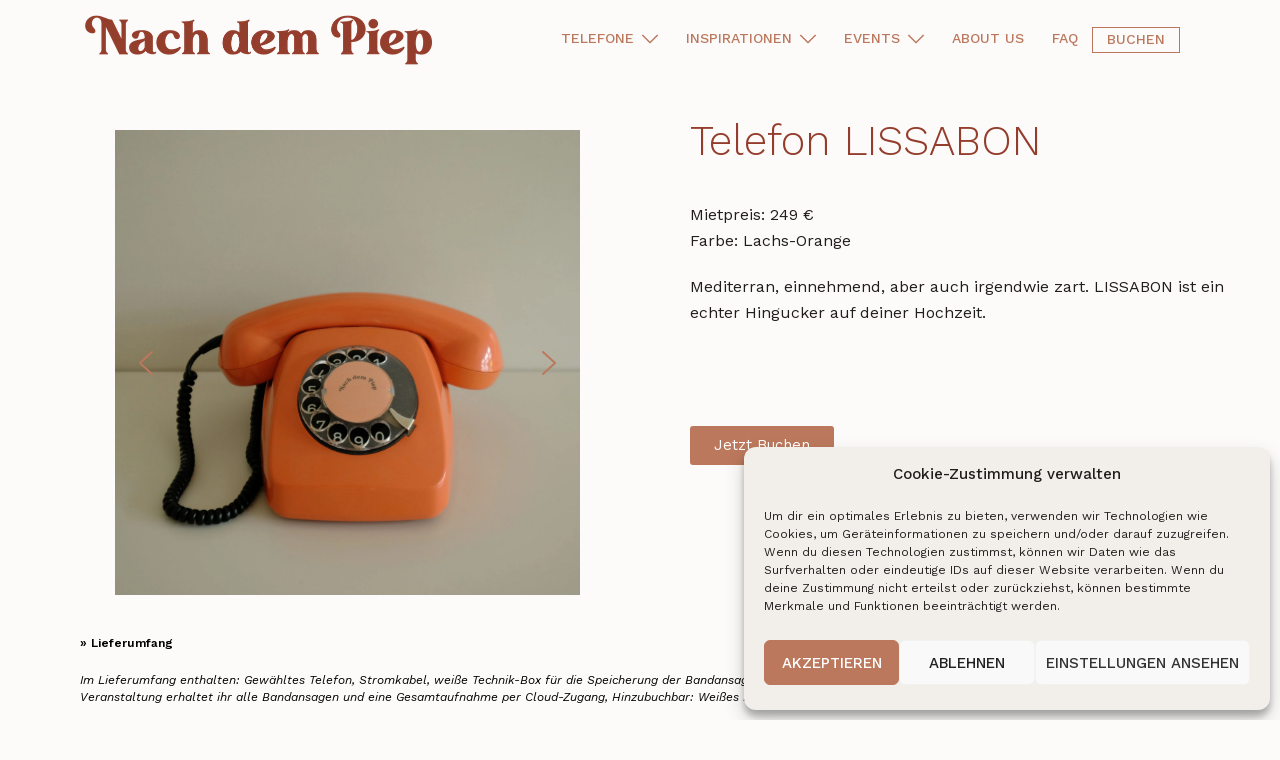

--- FILE ---
content_type: text/css
request_url: https://www.nachdempiep.de/wp-content/uploads/elementor/css/post-436.css
body_size: 250
content:
.elementor-436 .elementor-element.elementor-element-b88affc{padding:40px 0px 0px 0px;}.elementor-436 .elementor-element.elementor-element-d8cd672 > .elementor-widget-container{margin:0px 0px 0px 0px;padding:0px 50px 0px 50px;}.elementor-436 .elementor-element.elementor-element-56f2593 > .elementor-element-populated{padding:0px 0px 0px 50px;}.elementor-436 .elementor-element.elementor-element-3a804af{text-align:left;}.elementor-436 .elementor-element.elementor-element-3a804af .elementor-heading-title{font-family:"Work Sans", Sans-serif;font-weight:300;}.elementor-436 .elementor-element.elementor-element-3a804af > .elementor-widget-container{padding:0px 0px 020px 0px;}.elementor-436 .elementor-element.elementor-element-6658ddb{font-weight:400;}.elementor-436 .elementor-element.elementor-element-f19a700 .elementor-button .elementor-align-icon-right{margin-left:0px;}.elementor-436 .elementor-element.elementor-element-f19a700 .elementor-button .elementor-align-icon-left{margin-right:0px;}.elementor-436 .elementor-element.elementor-element-f19a700 .elementor-button{background-color:#BB785D;}.elementor-436 .elementor-element.elementor-element-f19a700 > .elementor-widget-container{padding:060px 0px 0px 0px;}.elementor-436 .elementor-element.elementor-element-2aaa618{margin-top:0px;margin-bottom:0px;}.elementor-436 .elementor-element.elementor-element-6de9271{color:#FDFDFC;font-size:12px;line-height:17px;}.elementor-436 .elementor-element.elementor-element-6de9271 > .elementor-widget-container{margin:0px 0px 0px 0px;padding:20px 0px 0px 0px;}.elementor-436 .elementor-element.elementor-element-4214bfb{color:#FDFDFC;font-size:12px;line-height:9px;}.elementor-436 .elementor-element.elementor-element-4214bfb > .elementor-widget-container{padding:0px 0px 0px 0px;}.elementor-436 .elementor-element.elementor-element-6288f40{color:#FDFDFC;font-size:12px;line-height:17px;}.elementor-436 .elementor-element.elementor-element-6288f40 > .elementor-widget-container{padding:0px 0px 0px 0px;}.elementor-436 .elementor-element.elementor-element-283c39a{margin-top:040px;margin-bottom:10px;}.elementor-436 .elementor-element.elementor-element-6944dac .elementor-heading-title{font-weight:500;}.elementor-436 .elementor-element.elementor-element-effa203{padding:0px 0px 0px 0px;}.elementor-436 .elementor-element.elementor-element-05e3b13{text-align:center;font-weight:300;z-index:0;}.elementor-436 .elementor-element.elementor-element-05e3b13 > .elementor-widget-container{margin:0px 0px 0px 0px;padding:0px 0px 0px 0px;}.elementor-436 .elementor-element.elementor-element-a745c0a{padding:0px 0px 0px 0px;}.elementor-436 .elementor-element.elementor-element-59e78e9{text-align:center;font-weight:300;z-index:0;}.elementor-436 .elementor-element.elementor-element-59e78e9 > .elementor-widget-container{margin:0px 0px 0px 0px;padding:0px 0px 0px 0px;}.elementor-436 .elementor-element.elementor-element-2b373dc{padding:0px 0px 0px 0px;}.elementor-436 .elementor-element.elementor-element-d5261fa{text-align:center;font-weight:300;z-index:0;}.elementor-436 .elementor-element.elementor-element-d5261fa > .elementor-widget-container{margin:0px 0px 0px 0px;padding:0px 0px 0px 0px;}@media(max-width:1024px){.elementor-436 .elementor-element.elementor-element-f19a700 > .elementor-widget-container{padding:0px 0px 0px 0px;}.elementor-436 .elementor-element.elementor-element-2aaa618{padding:20px 0px 0px 0px;}.elementor-436 .elementor-element.elementor-element-05e3b13{font-size:12px;}.elementor-436 .elementor-element.elementor-element-59e78e9{font-size:12px;}.elementor-436 .elementor-element.elementor-element-d5261fa{font-size:12px;}}@media(max-width:767px){.elementor-436 .elementor-element.elementor-element-d8cd672 > .elementor-widget-container{padding:0px 10px 0px 010px;}.elementor-436 .elementor-element.elementor-element-56f2593 > .elementor-element-populated{padding:0px 20px 0px 20px;}.elementor-436 .elementor-element.elementor-element-3a804af > .elementor-widget-container{padding:20px 0px 0px 0px;}.elementor-436 .elementor-element.elementor-element-6658ddb > .elementor-widget-container{padding:0px 0px 0px 0px;}.elementor-436 .elementor-element.elementor-element-f19a700 > .elementor-widget-container{padding:0px 0px 0px 0px;}.elementor-436 .elementor-element.elementor-element-2aaa618{padding:30px 0px 0px 0px;}.elementor-436 .elementor-element.elementor-element-283c39a{padding:0px 0px 0px 20px;}.elementor-436 .elementor-element.elementor-element-142115c{margin-top:0px;margin-bottom:0px;padding:0px 20px 0px 20px;}}

--- FILE ---
content_type: text/css
request_url: https://www.nachdempiep.de/wp-content/uploads/master-slider/custom.css
body_size: -108
content:
/*
===============================================================
 # CUSTOM CSS
 - Please do not edit this file. this file is generated by server-side code
 - Every changes here will be overwritten
===============================================================*/

.ms-parent-id-24 > .master-slider{ background:#000000; }
.ms-parent-id-23 > .master-slider{ background:#000000; }
.ms-parent-id-22 > .master-slider{ background:#000000; }
.ms-parent-id-21 > .master-slider{ background:#000000; }
.ms-parent-id-20 > .master-slider{ background:#000000; }
.ms-parent-id-19 > .master-slider{ background:#000000; }
.ms-parent-id-18 > .master-slider{ background:#000000; }
.ms-parent-id-17 > .master-slider{ background:#000000; }

--- FILE ---
content_type: text/javascript
request_url: https://www.nachdempiep.de/wp-content/themes/sydney/js/functions.js
body_size: 4103
content:
"use strict";

if (window.NodeList && !NodeList.prototype.forEach) {
    NodeList.prototype.forEach = function (callback, thisArg) {
        thisArg = thisArg || window;
        for (var i = 0; i < this.length; i++) {
            callback.call(thisArg, this[i], i, this);
        }
    };
}

var sydney = sydney || {};

/**
 * Handles toggling the navigation menu for small screens and enables TAB key
 * navigation support for dropdown menus.
 */
 sydney.navigation = {
	
	init: function() {

		var siteNavigation 	=  document.getElementById( 'mainnav' );

		const offCanvas 	= document.getElementsByClassName( 'sydney-offcanvas-menu' )[0];

		// Return early if the navigation don't exist.
		if ( ! siteNavigation ) {
			return;
		}

		//Toggle submenus
		var submenuToggles = siteNavigation.querySelectorAll( '.dropdown-symbol' );

		for ( var submenuToggle of submenuToggles ) {
			submenuToggle.addEventListener('keydown', function(e) {
				var isTabPressed = (e.key === 'Enter' || e.keyCode === 13);

				if (!isTabPressed) { 
					return; 
				}
				e.preventDefault();
				var parent = this.parentNode;
				console.log(parent);
				parent.getElementsByClassName( 'sub-menu' )[0].classList.toggle( 'toggled' );
			});
		}		
	
		const button 		= document.getElementsByClassName( 'menu-toggle' )[ 0 ];
		const closeButton 	= document.getElementsByClassName( 'mobile-menu-close' )[ 0 ];

		// Return early if the button don't exist.
		if ( 'undefined' === typeof button ) {
			return;
		}
	
		const menu = siteNavigation.getElementsByTagName( 'ul' )[ 0 ];

		const mobileMenuClose = siteNavigation.getElementsByClassName( 'mobile-menu-close' )[ 0 ];

		// Hide menu toggle button if menu is empty and return early.
		if ( 'undefined' === typeof menu ) {
			button.style.display = 'none';
			return;
		}
	
		if ( ! menu.classList.contains( 'nav-menu' ) ) {
			menu.classList.add( 'nav-menu' );
		}	

		var focusableEls = offCanvas.querySelectorAll('a[href]:not([disabled]):not(.mobile-menu-close)');

		var firstFocusableEl = focusableEls[0];  

		button.addEventListener( 'click', function(e) {

			e.preventDefault();

			button.classList.add( 'open' );

			offCanvas.classList.add( 'toggled' );

			document.body.classList.add( 'mobile-menu-visible' )
			
			//Toggle submenus
			var submenuToggles = offCanvas.querySelectorAll( '.dropdown-symbol' );

			for ( var submenuToggle of submenuToggles ) {
				submenuToggle.addEventListener( 'touchstart', submenuToggleHandler );
				submenuToggle.addEventListener( 'click', submenuToggleHandler );

				submenuToggle.addEventListener('keydown', function(e) {
					var isTabPressed = (e.key === 'Enter' || e.keyCode === 13);
	
					if (!isTabPressed) { 
						return; 
					}
					e.preventDefault();
					var parent = submenuToggle.parentNode.parentNode;
					parent.getElementsByClassName( 'sub-menu' )[0].classList.toggle( 'toggled' );
				});
			}
			
			//Trap focus inside modal
			firstFocusableEl.focus();
		} );

		function submenuToggleHandler(e) {
			e.preventDefault();
			var parent = e.target.closest( 'li' );
			parent.querySelector( '.sub-menu' ).classList.toggle( 'toggled' );
		}

		var focusableEls = offCanvas.querySelectorAll('a[href]:not([disabled])');
		var firstFocusableEl = focusableEls[0];  
		var lastFocusableEl = focusableEls[focusableEls.length - 1];
		var KEYCODE_TAB = 9;

		lastFocusableEl.addEventListener('keydown', function(e) {
			var isTabPressed = (e.key === 'Tab' || e.keyCode === KEYCODE_TAB);

			if (!isTabPressed) { 
				return; 
			}

			if ( e.shiftKey ) /* shift + tab */ {

			} else /* tab */ {
				firstFocusableEl.focus();
			}
		});		

		closeButton.addEventListener( 'click', function(e) {
			e.preventDefault();

			button.focus();

			button.classList.remove( 'open' );

			offCanvas.classList.remove( 'toggled' );

			document.body.classList.remove( 'mobile-menu-visible' );
		} );

		// Get all the link elements within the menu.
		const links = menu.getElementsByTagName( 'a' );
	
		// Get all the link elements with children within the menu.
		const linksWithChildren = menu.querySelectorAll( '.menu-item-has-children > a, .page_item_has_children > a' );
	
		// Toggle focus each time a menu link is focused or blurred.
		for ( const link of links ) {
			link.addEventListener( 'focus', toggleFocus, true );
			link.addEventListener( 'blur', toggleFocus, true );
		}
	
		// Toggle focus each time a menu link with children receive a touch event.
		for ( const link of linksWithChildren ) {
			link.addEventListener( 'touchstart', toggleFocus, false );
		}
	
		/**
		 * Sets or removes .focus class on an element.
		 */
		function toggleFocus() {
			if ( event.type === 'focus' || event.type === 'blur' ) {
				let self = this;
				// Move up through the ancestors of the current link until we hit .nav-menu.
				while ( ! self.classList.contains( 'nav-menu' ) ) {
					// On li elements toggle the class .focus.
					if ( 'li' === self.tagName.toLowerCase() ) {
						self.classList.toggle( 'focus' );
					}
					self = self.parentNode;
				}
			}
	
			if ( event.type === 'touchstart' ) {
				const menuItem = this.parentNode;

				for ( const link of menuItem.parentNode.children ) {
					if ( menuItem !== link ) {
						link.classList.remove( 'focus' );
					}
				}
				menuItem.classList.toggle( 'focus' );
			}
		}
	},
};

/**
 * Back to top
 */
sydney.backToTop = {
	init: function() {
		this.displayButton();	
	},

	setup: function() {
		const icon 	= document.getElementsByClassName( 'go-top' )[0];

		if ( typeof(icon) != 'undefined' && icon != null ) {
			var vertDist = window.pageYOffset;

			if ( vertDist > 800 ) {
				icon.classList.add( 'show' );
			} else {
				icon.classList.remove( 'show' );
			}
		
			icon.addEventListener( 'click', function() {
				window.scrollTo({
					top: 0,
					left: 0,
					behavior: 'smooth',
				});
			} );
		}
	},

	displayButton: function() {
		
		this.setup();

		window.addEventListener( 'scroll', function() {
			this.setup();
		}.bind( this ) );		
	},
};

/**
 * Remove preloader
 */
sydney.removePreloader = {
	init: function() {
		this.remove();	
	},

	remove: function() {
		const preloader = document.getElementsByClassName( 'preloader' )[0];

		if ( typeof( preloader ) == 'undefined' && preloader == null ) {
			return;
		}

        preloader.classList.add( 'disable' );
        setTimeout(function(){ preloader.classList.add( 'hide' ); }, 600);
	},
};

/**
 * Sticky menu
 * 
 * deprecated
 */
sydney.stickyMenu = {
	init: function() {
        this.headerClone();	
        
		window.addEventListener( 'resize', function() {
			this.headerClone();
        }.bind( this ) );	     
        
        this.sticky();

		window.addEventListener( 'scroll', function() {
			this.sticky();
        }.bind( this ) );	        
	},

	headerClone: function() {

        const header         = document.getElementsByClassName( 'site-header' )[0];
        const headerClone    = document.getElementsByClassName( 'header-clone' )[0];

		if ( ( typeof( headerClone ) == 'undefined' && headerClone == null ) || ( typeof( header ) == 'undefined' && header == null ) ) {
			return;
		}        

        headerClone.style.height = header.offsetHeight + 'px';
    },

	sticky: function() {

        const header = document.getElementsByClassName( 'site-header' )[0];
        
        if ( typeof( header ) == 'undefined' && header == null ) {
			return;
        }
        
		var vertDist = window.pageYOffset;
        var elDist 	 = header.offsetTop;
        

        if ( vertDist >= elDist) {
			header.classList.add( 'fixed' );
            document.body.classList.add( 'siteScrolled' );
        } else {
			header.classList.remove( 'fixed' );
            document.body.classList.remove( 'siteScrolled' );            
        }
        if ( vertDist >= 107 ) {
            header.classList.add( 'float-header' );
        } else {
            header.classList.remove( 'float-header' );
        }

    },

};

/**
 * Sticky header
 */
 sydney.stickyHeader = {
	init: function() {
		const sticky 	= document.getElementsByClassName( 'sticky-header' )[0];
		const body      = document.getElementsByTagName( 'body' )[0];

		if ( 'undefined' === typeof sticky ) {
			return;
		}

		if ( sticky.classList.contains( 'sticky-scrolltop' ) ) {
			var lastScrollTop = 0;
			var elDist 	 = sticky.offsetTop;

			var adminBar 	=  document.getElementsByClassName( 'admin-bar' )[0];
	
			if ( typeof( adminBar ) != 'undefined' && adminBar != null ) {		
				var elDist = elDist + 32;
			}

			window.addEventListener( 'scroll', function() {
			   var scroll = window.pageYOffset || document.documentElement.scrollTop;
			   console.log( elDist, lastScrollTop );
			    if ( scroll < lastScrollTop ) {
					sticky.classList.add( 'is-sticky' );
					body.classList.add( 'sticky-active' );
				} else {
					sticky.classList.remove( 'is-sticky' );
					body.classList.remove( 'sticky-active' );
				}
				if ( lastScrollTop < elDist ) {
					sticky.classList.remove( 'is-sticky' );
				}				
				lastScrollTop = scroll <= 0 ? 0 : scroll;
			}, false);
		} else {

			this.sticky();

			window.addEventListener( 'scroll', function() {
				this.sticky();
			}.bind( this ) );

		}

	},

	sticky: function() {
		const sticky 	= document.getElementsByClassName( 'sticky-header' )[0];
		const body      = document.getElementsByTagName( 'body' )[0];

		if ( sticky.classList.contains( 'header_layout_1' ) || sticky.classList.contains( 'header_layout_2' ) ) {
			var vertDist = window.pageYOffset;
			var elDist 	 = 0;
		} else {
			var vertDist = window.pageYOffset;
			var elDist 	 = sticky.offsetTop;
		}
		
		var adminBar 	=  document.getElementsByClassName( 'admin-bar' )[0];

		if ( typeof( adminBar ) != 'undefined' && adminBar != null ) {		
			var elDist = elDist + 32;
		}


		if ( vertDist > elDist ) {
			sticky.classList.add( 'sticky-active' );
			body.classList.add( 'sticky-active' );
		} else {
			sticky.classList.remove( 'sticky-active' );
			body.classList.remove( 'sticky-active' );
		}
		
	}
};

/**
 * Header search
 */
sydney.headerSearch = {
	init: function() {

		var self            = this;
		var button 		    = document.querySelectorAll( '.header-search' );
		var form 			= window.matchMedia('(max-width: 1024px)').matches ? document.querySelector( '#masthead-mobile .header-search-form' ) : document.querySelector( '#masthead .header-search-form' );

		if ( button.length === 0 ) {
			return;
		}
		
		var searchInput 	= form.getElementsByClassName('search-field')[0];
		var searchBtn 	    = form.getElementsByClassName('search-submit')[0];

		for ( var buttonEl of button ) {
			buttonEl.addEventListener( 'click', function(e){
				e.preventDefault();

				// Hide other search icons 
				if( button.length > 1 ) {
					for ( var btn of button ) {
						btn.classList.toggle( 'hide' );
					}
				}

				form.classList.toggle( 'active' );
				e.target.closest( '.header-search' ).getElementsByClassName( 'icon-search' )[0].classList.toggle( 'active' );
				e.target.closest( '.header-search' ).getElementsByClassName( 'icon-cancel' )[0].classList.toggle( 'active' );
				e.target.closest( '.header-search' ).classList.add( 'active' );
				e.target.closest( '.header-search' ).classList.remove( 'hide' );
				searchInput.focus();

				if( e.target.closest( '.sydney-offcanvas-menu' ) !== null ) {
					e.target.closest( '.sydney-offcanvas-menu' ).classList.remove( 'toggled' );
				}
			} );	
		}	

		searchBtn.addEventListener('keydown', function(e) {
			var isTabPressed = (e.key === 'Tab' || e.keyCode === KEYCODE_TAB);

			if (!isTabPressed) { 
				return; 
			}
			form.classList.remove( 'active' );

			// Back buttons to default state
			self.backButtonsToDefaultState( button );
			button.focus();
		});

		return this;
	},

	backButtonsToDefaultState: function( button ) {
		for ( var btn of button ) {
			btn.classList.remove( 'hide' );
			btn.querySelector( '.icon-cancel' ).classList.remove( 'active' );
			btn.querySelector( '.icon-search' ).classList.add( 'active' );
		}
	}
};

/**
 * Mobile menu
 */
sydney.mobileMenu = {
	init: function() {
        this.menu();
        
		window.addEventListener( 'resize', function() {
			this.menu();
        }.bind( this ) );
	},

	menu: function() {

        if ( window.matchMedia( "(max-width: 1024px)" ).matches ) {
            const mobileMenu = document.getElementsByClassName( 'mainnav' )[0];   
			
			if ( typeof( mobileMenu ) == 'undefined' || mobileMenu == null ) {
				return;
			}

            const menuToggle = document.getElementsByClassName( 'btn-menu' )[0];

            mobileMenu.setAttribute( 'id', 'mainnav-mobi' );

            mobileMenu.classList.add( 'syd-hidden' );

            var itemsWithChildren = mobileMenu.querySelectorAll( '.menu-item-has-children' );
            const svgSubmenu = '<svg xmlns="http://www.w3.org/2000/svg" viewBox="0 0 448 512"><path d="M240.971 130.524l194.343 194.343c9.373 9.373 9.373 24.569 0 33.941l-22.667 22.667c-9.357 9.357-24.522 9.375-33.901.04L224 227.495 69.255 381.516c-9.379 9.335-24.544 9.317-33.901-.04l-22.667-22.667c-9.373-9.373-9.373-24.569 0-33.941L207.03 130.525c9.372-9.373 24.568-9.373 33.941-.001z"/></svg>';

			itemsWithChildren.forEach(
				function(currentValue, currentIndex, listObj) {
					currentValue.getElementsByTagName( 'ul' )[0].style.display = 'none';
					currentValue.getElementsByTagName( 'a' )[0].insertAdjacentHTML('beforeend', '<span class="btn-submenu">' + svgSubmenu + '</span>');
				},
				'myThisArg'
			);


            this.toggle( menuToggle, mobileMenu );

            const submenuToggles 	= mobileMenu.querySelectorAll( '.btn-submenu' );

			submenuToggles.forEach(
				function(currentValue, currentIndex, listObj) {
					currentValue.addEventListener( 'click', function(e) {
						e.preventDefault();
						var parent = currentValue.parentNode.parentNode;
						parent.getElementsByClassName( 'sub-menu' )[0].classList.toggle( 'toggled' );
					} );
				},
				'myThisArg'
			  );


        } else {
            const mobile = document.getElementById( 'mainnav-mobi' );

            if ( typeof( mobile ) != 'undefined' && mobile != null ) {
                mobile.setAttribute( 'id', 'mainnav' );
				mobile.classList.remove( 'toggled' );
                const submenuToggles = mobile.querySelectorAll( '.btn-submenu' );

				submenuToggles.forEach(
					function(currentValue, currentIndex, listObj) {
						currentValue.remove(); 
					},
					'myThisArg'
				  );				

            }
        }
    },
    
    toggle: function( menuToggle, mobileMenu ) {

		if ( typeof( menuToggle ) == 'undefined' && menuToggle == null ) {
			return;
        }

        menuToggle.addEventListener( 'click', function(e) {
            e.preventDefault();
            if ( mobileMenu.classList.contains( 'toggled' ) ) {
                mobileMenu.classList.remove( 'toggled' );
            } else {
                mobileMenu.classList.add( 'toggled' ); 
            }
            e.stopImmediatePropagation()
        } );
    },

    submenuToggle: function( submenuToggle ) {
        submenuToggle.addEventListener( 'click', function(e) {
            e.preventDefault();
            var parent = submenuToggle.parentNode.parentNode;
            parent.getElementsByClassName( 'sub-menu' )[0].classList.toggle( 'toggled' );
        } );
    },    
};

/**
 * DOM ready
 */
function sydneyDomReady( fn ) {
	if ( typeof fn !== 'function' ) {
		return;
	}

	if ( document.readyState === 'interactive' || document.readyState === 'complete' ) {
		return fn();
	}

	document.addEventListener( 'DOMContentLoaded', fn, false );
}

sydneyDomReady( function() {
    sydney.backToTop.init();
    sydney.removePreloader.init();
    sydney.stickyMenu.init();
	sydney.mobileMenu.init();
	sydney.navigation.init();
	sydney.stickyHeader.init();
	sydney.headerSearch.init();	
} );

// Vanilla version of FitVids
// Still licencened under WTFPL
window.addEventListener("load", function() {
(function(window, document, undefined) {
	"use strict";
	
	// List of Video Vendors embeds you want to support
	var players = ['iframe[src*="youtube.com"]', 'iframe[src*="vimeo.com"]'];
	
	// Select videos
	var fitVids = document.querySelectorAll(players.join(","));
	
	// If there are videos on the page...
	if (fitVids.length) {
		// Loop through videos
		for (var i = 0; i < fitVids.length; i++) {
		// Get Video Information
		var fitVid = fitVids[i];
		var width = fitVid.getAttribute("width");
		var height = fitVid.getAttribute("height");
		var aspectRatio = height / width;
		var parentDiv = fitVid.parentNode;
	
		// Wrap it in a DIV
		var div = document.createElement("div");
		div.className = "fitVids-wrapper";
		div.style.paddingBottom = aspectRatio * 100 + "%";
		parentDiv.insertBefore(div, fitVid);
		fitVid.remove();
		div.appendChild(fitVid);
	
		// Clear height/width from fitVid
		fitVid.removeAttribute("height");
		fitVid.removeAttribute("width");
		}
	}
	})(window, document);
});

/**
 * Support for isotope + lazyload from third party plugins
 */
 window.addEventListener("load", function() {
	if( 
		typeof Isotope !== 'undefined' && 
		( 
			typeof lazySizes !== 'undefined' || // Autoptimize and others
			typeof lazyLoadOptions !== 'undefined' || // Lazy Load (by WP Rocket)
			typeof a3_lazyload_extend_params !== 'undefined' // a3 Lazy Load
		) 
	) {
		const isotopeContainer = document.querySelectorAll( '.isotope-container' );
		if( isotopeContainer.length ) {
			isotopeContainer.forEach(
				function(container) {
					
					const images = container.querySelectorAll( '.isotope-item img[data-lazy-src], .isotope-item img[data-src]' );
					if( images.length ) {
						images.forEach(function(image){
							if( image !== null ) {
								image.addEventListener( 'load', function(){
									// Currently the isotope container always is a jQuery object
									jQuery( container ).isotope('layout');
								} );
							}
						}, 'myThisArg');
					}
	
				},
				'myThisArg'
			);
		}
	}
});